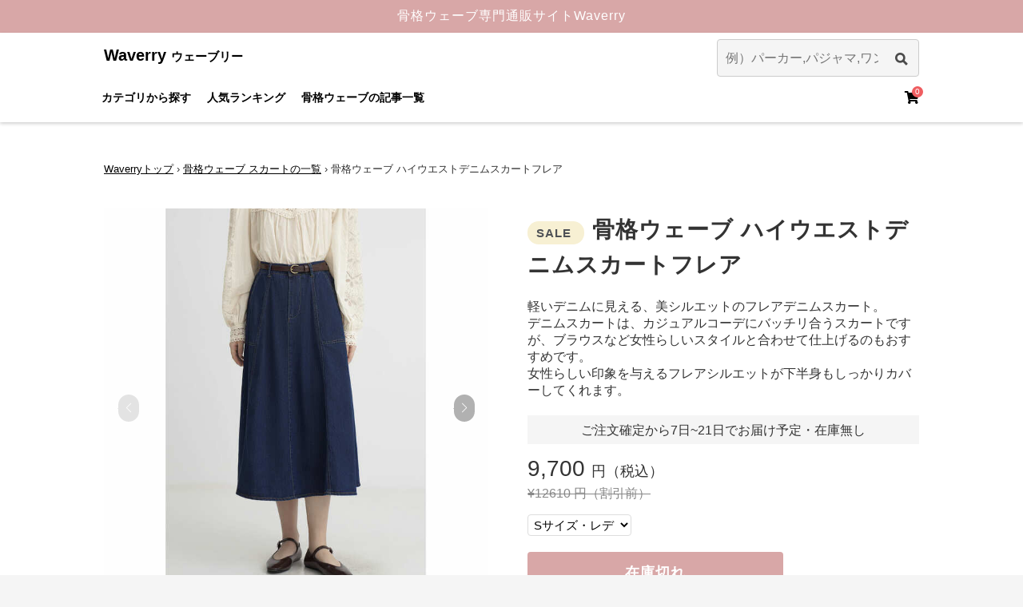

--- FILE ---
content_type: text/html; charset=utf-8
request_url: https://www.waverry.jp/item/694
body_size: 43421
content:
<!DOCTYPE html>
<html>
<head>
<script>
  (function(w,d,s,l,i){w[l]=w[l]||[];w[l].push({'gtm.start':
  new Date().getTime(),event:'gtm.js'});var f=d.getElementsByTagName(s)[0],
  j=d.createElement(s),dl=l!='dataLayer'?'&l='+l:'';j.async=true;j.src=
  'https://www.googletagmanager.com/gtm.js?id='+i+dl;f.parentNode.insertBefore(j,f);
  })(window,document,'script','dataLayer','GTM-P442GVG');
</script>
<script>
  (function(c,l,a,r,i,t,y){
      c[a]=c[a]||function(){(c[a].q=c[a].q||[]).push(arguments)};
      t=l.createElement(r);t.async=1;t.src="https://www.clarity.ms/tag/"+i;
      y=l.getElementsByTagName(r)[0];y.parentNode.insertBefore(t,y);
  })(window, document, "clarity", "script", "ssyj6du01p");
</script>
<meta name="csrf-param" content="authenticity_token" />
<meta name="csrf-token" content="CJiIn8ZQsSIRq2Jwz7Z2Dpx-yh0Dtq_kNqWETJiDYr9gHNbJz8lPHGjWxgryFJH4crsUXHrO1kREPvq_Q0Hb5Q" />

<!-- /= stylesheet_link_tag    'application', media: 'all', 'data-turbolinks-track': 'reload',  onload: "this.onload=null;this.rel='stylesheet'", rel: 'preload', as: 'style' -->
<link rel="stylesheet" href="/assets/application-65b9262c2da61c580bab84f8aeb21490c9d94fcaf7a9a77e4e8de6231f3cf4cf.css" media="all" data-turbolinks-track="reload" />
<!-- /= javascript_include_tag 'application', 'data-turbolinks-track': 'reload' -->
<!-- = jsonld_script_tag -->
<meta content='5aykb0zh363cdteqyrv651kavf1w3y' name='facebook-domain-verification'>

<meta charset='UTF-8'>
<title>骨格ウェーブ ハイウエストデニムスカートフレア（スカート）｜骨格ウェーブ専門通販サイトWaverry（ウェーブリー）</title>
<meta name="description" content="軽いデニムに見える、美シルエットのフレアデニムスカート。 デニムスカートは、カジュアルコーデにバッチリ合うスカートですが、ブラウスなど女性らしいスタイルと合わせて仕上げるのもおすすめです。 女性らしい印象を与えるフレアシルエットが下半身もしっかりカバーしてくれます。">
<meta name="keywords" content="キーワード">
<link rel="canonical" href="https://www.waverry.jp/item/694">
<meta property="og:site_name" content="骨格ウェーブ専門通販サイトWaverry（ウェーブリー）｜">
<meta property="og:title" content="骨格ウェーブ ハイウエストデニムスカートフレア（スカート）｜骨格ウェーブ専門通販サイトWaverry（ウェーブリー）">
<meta property="og:description" content="軽いデニムに見える、美シルエットのフレアデニムスカート。 デニムスカートは、カジュアルコーデにバッチリ合うスカートですが、ブラウスなど女性らしいスタイルと合わせて仕上げるのもおすすめです。 女性らしい印象を与えるフレアシルエットが下半身もしっかりカバーしてくれます。">
<meta property="og:url" content="https://www.waverry.jp/item/694">
<meta property="og:locale" content="ja_JP">
<meta property="og:type" content="website">
<link as='image' href='https://d31alb0ww8cl5g.cloudfront.net/carrierwave-test-siruku6/uploads/image/image_url/14786/EBFC3FA8-0699-4F07-83EB-10E3FB2DAE14.jpg' rel='preload'>
<link as='image' href='https://d31alb0ww8cl5g.cloudfront.net/carrierwave-test-siruku6/uploads/image/image_url/14787/FCE9A6DB-DFC6-4011-BA6C-63B923C47A25.jpg' rel='preload'>
<link as='image' href='https://d31alb0ww8cl5g.cloudfront.net/carrierwave-test-siruku6/uploads/image/image_url/14785/74267259-74F1-4A75-9824-3B89FB99C21A.jpg' rel='preload'>
<link as='image' href='https://d31alb0ww8cl5g.cloudfront.net/carrierwave-test-siruku6/uploads/image/image_url/14784/733E2A14-002B-4D41-BB13-1DD6C2F650E7.jpg' rel='preload'>
<link as='image' href='https://d31alb0ww8cl5g.cloudfront.net/carrierwave-test-siruku6/uploads/image/image_url/14782/491E8C9B-5D30-41AD-A94E-3A70193A4582.jpg' rel='preload'>
<link as='image' href='https://d31alb0ww8cl5g.cloudfront.net/carrierwave-test-siruku6/uploads/image/image_url/14781/473A73DD-4D50-4C10-B63B-8F3C6C097F92.jpg' rel='preload'>
<link as='image' href='https://d31alb0ww8cl5g.cloudfront.net/carrierwave-test-siruku6/uploads/image/image_url/14780/8F4ECECF-8EBD-46DB-AB60-C979858130CC.jpg' rel='preload'>
<link as='image' href='https://d31alb0ww8cl5g.cloudfront.net/carrierwave-test-siruku6/uploads/image/image_url/14779/2C3EE47C-F2A7-4BB1-B57C-E561182343BA.jpg' rel='preload'>
<link as='image' href='https://d31alb0ww8cl5g.cloudfront.net/carrierwave-test-siruku6/uploads/image/image_url/14778/1B59CCA8-F521-4FC4-946C-8AB30E065950.jpg' rel='preload'>
<link href='https://fonts.googleapis.com/css?family=Bitter' rel='stylesheet'>
<link href='/favicon.ico' rel='icon' type='image/x-icon'>
<meta content='width=device-width' initial='1' maximum='1' name='viewport' user='no'>
<script async='async' charset='UTF-8' src='https://ajaxzip3.github.io/ajaxzip3.js'></script>
<script src="https://cdnjs.cloudflare.com/ajax/libs/lazysizes/5.1.2/lazysizes.min.js" async="async"></script>
<script src='https://ajax.googleapis.com/ajax/libs/jquery/1/jquery.min.js' type='text/javascript'></script>
<meta content='puhpf7o9ikbvo3p2tt288upuuw262g' name='facebook-domain-verification'>
<!-- Google tag (gtag.js) -->
<script async='' src='https://www.googletagmanager.com/gtag/js?id=AW-10960322442'></script>
<script>
  window.dataLayer = window.dataLayer || []; function gtag(){dataLayer.push(arguments);} gtag('js', new Date()); gtag('config', 'AW-10960322442');
</script>
</head>
<body>
<noscript>
<iframe height='0' src='https://www.googletagmanager.com/ns.html?id=GTM-P442GVG' style='display:none;visibility:hidden' width='0'></iframe>
</noscript>
<div class='titleBanner'>
<p>骨格ウェーブ専門通販サイトWaverry</p>
</div>
<header class='header pc'>
<div class='header-inner'>
<div class='header-top'>
<div class='header-logo'>
<a href="/"><p>
Waverry
<span>ウェーブリー</span>
</p>
</a></div>
<form action="/search/itemlist" accept-charset="UTF-8" method="get"><div class='form-container'>
<input type="text" name="keyword" id="keyword" value="" placeholder="例）パーカー,パジャマ,ワンピース" class="searchBox" />
<button class='searchBtn bg-style'></button>
</div>
</form></div>
<div class='header-down'>
<div class='exploreItem-list'>
<div class='explore-item'>
<a href="/search">カテゴリから探す</a>
</div>
<div class='explore-item'>
<a href="/ranking">人気ランキング</a>
</div>
<div class='explore-item'>
<a href="/articles">骨格ウェーブの記事一覧</a>
</div>
</div>
<div class='headerMenu__cart'>
<a class='headerMenu__cartLink' href='/carts' rel='nofollow'>
<i class='fas fa-shopping-cart'></i>
</a>
<span class='headerMenu__cartCount'>
0
</span>
</div>
</div>
</div>
</header>
<header class='headerSp sp header_test_flag' id='global-nav'>
<div class='header-inner'>
<div class='header-top-wrapper'>
<div class='header-top'>
<div class='header-logo'>
<a href="/"><img src="/logo.png" />
</a></div>
<div class='headerMenu__cart'>
<a class='headerMenu__cartLink' href='/carts' rel='nofollow'>
<i class='fas fa-shopping-cart'></i>
</a>
<span class='headerMenu__cartCount'>
0
</span>
</div>
</div>
</div>
</div>
<div class='header-down' id='down'>
<div class='exploreItem-list'>
<div class='explore-item'>
<a href="/sale">セール商品</a>
</div>
<div class='explore-item'>
<a class='js-modal-open categoryModal TestModal' data-target='modalCategory' href=''>条件を変更</a>
</div>
<div class='explore-item'>
<a href="/ranking">人気ランキング</a>
</div>
</div>
<div class='c-modal js-modal' id='modalCategory'>
<div class='c-modalBg js-modal-close'></div>
<div class='c-modal-container _category'>
<div class='c-modal-inner catogoryList_inner'>
<div class='categoryListSp-container'>
<form action="/search/itemlist" accept-charset="UTF-8" method="get"><div class='form-test-container mt5 mb10'>
<input type="text" name="keyword" id="keyword" value="" placeholder="キーワードを入力してください" class="searchTestBox" />
<button class='searchBtn bg-style'></button>
</div>
</form><div class='categoryListTitle-block'>
<div class='categoryListTitle'>カテゴリ一覧</div>
</div>
<nav class='category-list-nav'>
<div class='category-list'>
<a class="categoryLinkName" href="/search/3"><img class="lazyload categoryImage" data-src="/category/3.jpg" loading="lazy" alt="トップス" src="/noImage.jpg" /><noscript><img class="lazyload categoryImage" data-src="/category/3.jpg" loading="lazy" alt="トップス" src="/category/3.jpg" /></noscript>
トップス
<i class='far fa-arrow-alt-circle-right'></i>
</a></div>
<div class='category-list'>
<a class="categoryLinkName" href="/search/1"><img class="lazyload categoryImage" data-src="/category/1.jpg" loading="lazy" alt="ワンピース" src="/noImage.jpg" /><noscript><img class="lazyload categoryImage" data-src="/category/1.jpg" loading="lazy" alt="ワンピース" src="/category/1.jpg" /></noscript>
ワンピース
<i class='far fa-arrow-alt-circle-right'></i>
</a></div>
<div class='category-list'>
<a class="categoryLinkName" href="/search/5"><img class="lazyload categoryImage" data-src="/category/5.jpg" loading="lazy" alt="パンツ" src="/noImage.jpg" /><noscript><img class="lazyload categoryImage" data-src="/category/5.jpg" loading="lazy" alt="パンツ" src="/category/5.jpg" /></noscript>
パンツ
<i class='far fa-arrow-alt-circle-right'></i>
</a></div>
<div class='category-list'>
<a class="categoryLinkName" href="/search/6"><img class="lazyload categoryImage" data-src="/category/6.jpg" loading="lazy" alt="スカート" src="/noImage.jpg" /><noscript><img class="lazyload categoryImage" data-src="/category/6.jpg" loading="lazy" alt="スカート" src="/category/6.jpg" /></noscript>
スカート
<i class='far fa-arrow-alt-circle-right'></i>
</a></div>
<div class='category-list'>
<a class="categoryLinkName" href="/search/9"><img class="lazyload categoryImage" data-src="/category/9.jpg" loading="lazy" alt="水着" src="/noImage.jpg" /><noscript><img class="lazyload categoryImage" data-src="/category/9.jpg" loading="lazy" alt="水着" src="/category/9.jpg" /></noscript>
水着
<i class='far fa-arrow-alt-circle-right'></i>
</a></div>
<div class='category-list'>
<a class="categoryLinkName" href="/search/7"><img class="lazyload categoryImage" data-src="/category/7.jpg" loading="lazy" alt="セットアップ" src="/noImage.jpg" /><noscript><img class="lazyload categoryImage" data-src="/category/7.jpg" loading="lazy" alt="セットアップ" src="/category/7.jpg" /></noscript>
セットアップ
<i class='far fa-arrow-alt-circle-right'></i>
</a></div>
<div class='category-list'>
<a class="categoryLinkName" href="/search/2"><img class="lazyload categoryImage" data-src="/category/2.jpg" loading="lazy" alt="アウター" src="/noImage.jpg" /><noscript><img class="lazyload categoryImage" data-src="/category/2.jpg" loading="lazy" alt="アウター" src="/category/2.jpg" /></noscript>
アウター
<i class='far fa-arrow-alt-circle-right'></i>
</a></div>
<div class='category-list'>
<a class="categoryLinkName" href="/search/8"><img class="lazyload categoryImage" data-src="/category/8.jpg" loading="lazy" alt="バッグ" src="/noImage.jpg" /><noscript><img class="lazyload categoryImage" data-src="/category/8.jpg" loading="lazy" alt="バッグ" src="/category/8.jpg" /></noscript>
バッグ
<i class='far fa-arrow-alt-circle-right'></i>
</a></div>
<div class='category-list'>
<a class="categoryLinkName" href="/search/4"><img class="lazyload categoryImage" data-src="/category/4.jpg" loading="lazy" alt="ドレス" src="/noImage.jpg" /><noscript><img class="lazyload categoryImage" data-src="/category/4.jpg" loading="lazy" alt="ドレス" src="/category/4.jpg" /></noscript>
ドレス
<i class='far fa-arrow-alt-circle-right'></i>
</a></div>
<div class='category-list'>
<a class="categoryLinkName" href="/search/10"><img class="lazyload categoryImage" data-src="/category/10.jpg" loading="lazy" alt="キャミソール" src="/noImage.jpg" /><noscript><img class="lazyload categoryImage" data-src="/category/10.jpg" loading="lazy" alt="キャミソール" src="/category/10.jpg" /></noscript>
キャミソール
<i class='far fa-arrow-alt-circle-right'></i>
</a></div>
<div class='category-list'>
<a class="categoryLinkName" href="/search/11"><img class="lazyload categoryImage" data-src="/category/11.jpg" loading="lazy" alt="タンクトップ" src="/noImage.jpg" /><noscript><img class="lazyload categoryImage" data-src="/category/11.jpg" loading="lazy" alt="タンクトップ" src="/category/11.jpg" /></noscript>
タンクトップ
<i class='far fa-arrow-alt-circle-right'></i>
</a></div>
<div class='category-list'>
<a class="categoryLinkName" href="/search/12"><img class="lazyload categoryImage" data-src="/category/12.jpg" loading="lazy" alt="シューズ" src="/noImage.jpg" /><noscript><img class="lazyload categoryImage" data-src="/category/12.jpg" loading="lazy" alt="シューズ" src="/category/12.jpg" /></noscript>
シューズ
<i class='far fa-arrow-alt-circle-right'></i>
</a></div>
<div class='category-list'>
<a class="categoryLinkName" href="/search/13"><img class="lazyload categoryImage" data-src="/category/13.jpg" loading="lazy" alt="グッズ" src="/noImage.jpg" /><noscript><img class="lazyload categoryImage" data-src="/category/13.jpg" loading="lazy" alt="グッズ" src="/category/13.jpg" /></noscript>
グッズ
<i class='far fa-arrow-alt-circle-right'></i>
</a></div>
<div class='category-list'>
<a class="categoryLinkName" href="/search/14"><img class="lazyload categoryImage" data-src="/category/14.jpg" loading="lazy" alt="インナー/矯正下着" src="/noImage.jpg" /><noscript><img class="lazyload categoryImage" data-src="/category/14.jpg" loading="lazy" alt="インナー/矯正下着" src="/category/14.jpg" /></noscript>
インナー/矯正下着
<i class='far fa-arrow-alt-circle-right'></i>
</a></div>
<div class='category-list'>
<a class="categoryLinkName" href="/search/15"><img class="lazyload categoryImage" data-src="/category/15.jpg" loading="lazy" alt="コーデセット" src="/noImage.jpg" /><noscript><img class="lazyload categoryImage" data-src="/category/15.jpg" loading="lazy" alt="コーデセット" src="/category/15.jpg" /></noscript>
コーデセット
<i class='far fa-arrow-alt-circle-right'></i>
</a></div>
</nav>
</div>
</div>
</div>
<a class='js-modal-close c-modalClose category_modal_close_test' href=''>
<span>✖︎</span>
</a>
</div>
<script>
  var scrollPosition;
  
  // ウィンドウを開く
  $( '.js-modal-open' ).each( function() {
       $( this ).on( 'click', function() {
            // モーダルが出現
            var target = $( this ).data( 'target' );
            var modal = document.getElementById( target );
            
            // 背景をスクロール不可にする
           
            scrollPosition = $(window).scrollTop();
            $('body').addClass('fixed').css({'top': -scrollPosition});
            
            $( modal ).fadeIn( 300 );
            return false;
       });
  });
  
  // ウィンドウを閉じる
  $( '.js-modal-close' ).on( 'click', function() {
  
      // 背景をスクロール可能にする  
      
      $('body').removeClass('fixed').css({'top': 0});
      window.scrollTo( 0 , scrollPosition );
      
      $( '.js-modal' ).fadeOut( 300 );
      return false;
  });
</script>

</div>
</header>

<main>
<div class='wrapper' id='wrapper'>

<script type='application/ld+json'>
{"@context":"http://schema.org/","@type":"Product","image":"https://d31alb0ww8cl5g.cloudfront.net/carrierwave-test-siruku6/uploads/image/image_url/14786/EBFC3FA8-0699-4F07-83EB-10E3FB2DAE14.jpg","name":"骨格ウェーブ ハイウエストデニムスカートフレア","description":"軽いデニムに見える、美シルエットのフレアデニムスカート。\r\n デニムスカートは、カジュアルコーデにバッチリ合うスカートですが、ブラウスなど女性らしいスタイルと合わせて仕上げるのもおすすめです。\r\n \r\n\r\n 女性らしい印象を与えるフレアシルエットが下半身もしっかりカバーしてくれます。","offers":{"@type":"Offer","priceCurrency":"JPY","price":9700,"availability":"OutOfStock"}}
</script>
<div class='product'>
<script type="application/ld+json">{"@context":"http://schema.org/","@type":"BreadcrumbList","itemListElement":[{"@type":"ListItem","position":1,"item":{"@id":"https://www.waverry.jp/","name":"Waverryトップ"}},{"@type":"ListItem","position":2,"item":{"@id":"https://www.waverry.jp/search/6","name":"骨格ウェーブ スカートの一覧"}},{"@type":"ListItem","position":3,"item":{"@id":"https://www.waverry.jp/item/694","name":"骨格ウェーブ ハイウエストデニムスカートフレア"}}]}</script>
<div class="breadcrumbs"><a href="/">Waverryトップ</a> &rsaquo; <a href="/search/6">骨格ウェーブ スカートの一覧</a> &rsaquo; <span class="current">骨格ウェーブ ハイウエストデニムスカートフレア</span></div>

<div class='productView-container'>
<div class='product-gallery'>
<div class='productMainImage'>
<div class='swiper-container' id='slider'>
<div class='swiper-wrapper'>
<div class='productViewSp-flashMessage'></div>
<div class='swiper-slide'>
<img data-src="https://d31alb0ww8cl5g.cloudfront.net/carrierwave-test-siruku6/uploads/image/image_url/14786/EBFC3FA8-0699-4F07-83EB-10E3FB2DAE14.jpg" loading="lazy" class="lazyload" alt="骨格ウェーブ ハイウエストデニムスカートフレア" src="/noImage.jpg" /><noscript><img data-src="https://d31alb0ww8cl5g.cloudfront.net/carrierwave-test-siruku6/uploads/image/image_url/14786/EBFC3FA8-0699-4F07-83EB-10E3FB2DAE14.jpg" loading="lazy" class="lazyload" alt="骨格ウェーブ ハイウエストデニムスカートフレア" src="https://d31alb0ww8cl5g.cloudfront.net/carrierwave-test-siruku6/uploads/image/image_url/14786/EBFC3FA8-0699-4F07-83EB-10E3FB2DAE14.jpg" /></noscript>
</div>
<div class='swiper-slide'>
<img data-src="https://d31alb0ww8cl5g.cloudfront.net/carrierwave-test-siruku6/uploads/image/image_url/14787/FCE9A6DB-DFC6-4011-BA6C-63B923C47A25.jpg" loading="lazy" class="lazyload" alt="骨格ウェーブ ハイウエストデニムスカートフレア" src="/noImage.jpg" /><noscript><img data-src="https://d31alb0ww8cl5g.cloudfront.net/carrierwave-test-siruku6/uploads/image/image_url/14787/FCE9A6DB-DFC6-4011-BA6C-63B923C47A25.jpg" loading="lazy" class="lazyload" alt="骨格ウェーブ ハイウエストデニムスカートフレア" src="https://d31alb0ww8cl5g.cloudfront.net/carrierwave-test-siruku6/uploads/image/image_url/14787/FCE9A6DB-DFC6-4011-BA6C-63B923C47A25.jpg" /></noscript>
</div>
<div class='swiper-slide'>
<img data-src="https://d31alb0ww8cl5g.cloudfront.net/carrierwave-test-siruku6/uploads/image/image_url/14785/74267259-74F1-4A75-9824-3B89FB99C21A.jpg" loading="lazy" class="lazyload" alt="骨格ウェーブ ハイウエストデニムスカートフレア" src="/noImage.jpg" /><noscript><img data-src="https://d31alb0ww8cl5g.cloudfront.net/carrierwave-test-siruku6/uploads/image/image_url/14785/74267259-74F1-4A75-9824-3B89FB99C21A.jpg" loading="lazy" class="lazyload" alt="骨格ウェーブ ハイウエストデニムスカートフレア" src="https://d31alb0ww8cl5g.cloudfront.net/carrierwave-test-siruku6/uploads/image/image_url/14785/74267259-74F1-4A75-9824-3B89FB99C21A.jpg" /></noscript>
</div>
<div class='swiper-slide'>
<img data-src="https://d31alb0ww8cl5g.cloudfront.net/carrierwave-test-siruku6/uploads/image/image_url/14784/733E2A14-002B-4D41-BB13-1DD6C2F650E7.jpg" loading="lazy" class="lazyload" alt="骨格ウェーブ ハイウエストデニムスカートフレア" src="/noImage.jpg" /><noscript><img data-src="https://d31alb0ww8cl5g.cloudfront.net/carrierwave-test-siruku6/uploads/image/image_url/14784/733E2A14-002B-4D41-BB13-1DD6C2F650E7.jpg" loading="lazy" class="lazyload" alt="骨格ウェーブ ハイウエストデニムスカートフレア" src="https://d31alb0ww8cl5g.cloudfront.net/carrierwave-test-siruku6/uploads/image/image_url/14784/733E2A14-002B-4D41-BB13-1DD6C2F650E7.jpg" /></noscript>
</div>
<div class='swiper-slide'>
<img data-src="https://d31alb0ww8cl5g.cloudfront.net/carrierwave-test-siruku6/uploads/image/image_url/14782/491E8C9B-5D30-41AD-A94E-3A70193A4582.jpg" loading="lazy" class="lazyload" alt="骨格ウェーブ ハイウエストデニムスカートフレア" src="/noImage.jpg" /><noscript><img data-src="https://d31alb0ww8cl5g.cloudfront.net/carrierwave-test-siruku6/uploads/image/image_url/14782/491E8C9B-5D30-41AD-A94E-3A70193A4582.jpg" loading="lazy" class="lazyload" alt="骨格ウェーブ ハイウエストデニムスカートフレア" src="https://d31alb0ww8cl5g.cloudfront.net/carrierwave-test-siruku6/uploads/image/image_url/14782/491E8C9B-5D30-41AD-A94E-3A70193A4582.jpg" /></noscript>
</div>
<div class='swiper-slide'>
<img data-src="https://d31alb0ww8cl5g.cloudfront.net/carrierwave-test-siruku6/uploads/image/image_url/14781/473A73DD-4D50-4C10-B63B-8F3C6C097F92.jpg" loading="lazy" class="lazyload" alt="骨格ウェーブ ハイウエストデニムスカートフレア" src="/noImage.jpg" /><noscript><img data-src="https://d31alb0ww8cl5g.cloudfront.net/carrierwave-test-siruku6/uploads/image/image_url/14781/473A73DD-4D50-4C10-B63B-8F3C6C097F92.jpg" loading="lazy" class="lazyload" alt="骨格ウェーブ ハイウエストデニムスカートフレア" src="https://d31alb0ww8cl5g.cloudfront.net/carrierwave-test-siruku6/uploads/image/image_url/14781/473A73DD-4D50-4C10-B63B-8F3C6C097F92.jpg" /></noscript>
</div>
<div class='swiper-slide'>
<img data-src="https://d31alb0ww8cl5g.cloudfront.net/carrierwave-test-siruku6/uploads/image/image_url/14780/8F4ECECF-8EBD-46DB-AB60-C979858130CC.jpg" loading="lazy" class="lazyload" alt="骨格ウェーブ ハイウエストデニムスカートフレア" src="/noImage.jpg" /><noscript><img data-src="https://d31alb0ww8cl5g.cloudfront.net/carrierwave-test-siruku6/uploads/image/image_url/14780/8F4ECECF-8EBD-46DB-AB60-C979858130CC.jpg" loading="lazy" class="lazyload" alt="骨格ウェーブ ハイウエストデニムスカートフレア" src="https://d31alb0ww8cl5g.cloudfront.net/carrierwave-test-siruku6/uploads/image/image_url/14780/8F4ECECF-8EBD-46DB-AB60-C979858130CC.jpg" /></noscript>
</div>
<div class='swiper-slide'>
<img data-src="https://d31alb0ww8cl5g.cloudfront.net/carrierwave-test-siruku6/uploads/image/image_url/14779/2C3EE47C-F2A7-4BB1-B57C-E561182343BA.jpg" loading="lazy" class="lazyload" alt="骨格ウェーブ ハイウエストデニムスカートフレア" src="/noImage.jpg" /><noscript><img data-src="https://d31alb0ww8cl5g.cloudfront.net/carrierwave-test-siruku6/uploads/image/image_url/14779/2C3EE47C-F2A7-4BB1-B57C-E561182343BA.jpg" loading="lazy" class="lazyload" alt="骨格ウェーブ ハイウエストデニムスカートフレア" src="https://d31alb0ww8cl5g.cloudfront.net/carrierwave-test-siruku6/uploads/image/image_url/14779/2C3EE47C-F2A7-4BB1-B57C-E561182343BA.jpg" /></noscript>
</div>
<div class='swiper-slide'>
<img data-src="https://d31alb0ww8cl5g.cloudfront.net/carrierwave-test-siruku6/uploads/image/image_url/14778/1B59CCA8-F521-4FC4-946C-8AB30E065950.jpg" loading="lazy" class="lazyload" alt="骨格ウェーブ ハイウエストデニムスカートフレア" src="/noImage.jpg" /><noscript><img data-src="https://d31alb0ww8cl5g.cloudfront.net/carrierwave-test-siruku6/uploads/image/image_url/14778/1B59CCA8-F521-4FC4-946C-8AB30E065950.jpg" loading="lazy" class="lazyload" alt="骨格ウェーブ ハイウエストデニムスカートフレア" src="https://d31alb0ww8cl5g.cloudfront.net/carrierwave-test-siruku6/uploads/image/image_url/14778/1B59CCA8-F521-4FC4-946C-8AB30E065950.jpg" /></noscript>
</div>
</div>
<div class='swiper-button-prev'></div>
<div class='swiper-button-next'></div>
<div class='swiper-my-pagination'></div>
</div>
</div>
</div>
<script>
  var thumbs = [
    "https://d31alb0ww8cl5g.cloudfront.net/carrierwave-test-siruku6/uploads/image/image_url/14786/EBFC3FA8-0699-4F07-83EB-10E3FB2DAE14.jpg",
    "https://d31alb0ww8cl5g.cloudfront.net/carrierwave-test-siruku6/uploads/image/image_url/14787/FCE9A6DB-DFC6-4011-BA6C-63B923C47A25.jpg",
    "https://d31alb0ww8cl5g.cloudfront.net/carrierwave-test-siruku6/uploads/image/image_url/14785/74267259-74F1-4A75-9824-3B89FB99C21A.jpg",
    "https://d31alb0ww8cl5g.cloudfront.net/carrierwave-test-siruku6/uploads/image/image_url/14784/733E2A14-002B-4D41-BB13-1DD6C2F650E7.jpg",
    "https://d31alb0ww8cl5g.cloudfront.net/carrierwave-test-siruku6/uploads/image/image_url/14782/491E8C9B-5D30-41AD-A94E-3A70193A4582.jpg",
    "https://d31alb0ww8cl5g.cloudfront.net/carrierwave-test-siruku6/uploads/image/image_url/14781/473A73DD-4D50-4C10-B63B-8F3C6C097F92.jpg",
    "https://d31alb0ww8cl5g.cloudfront.net/carrierwave-test-siruku6/uploads/image/image_url/14780/8F4ECECF-8EBD-46DB-AB60-C979858130CC.jpg",
    "https://d31alb0ww8cl5g.cloudfront.net/carrierwave-test-siruku6/uploads/image/image_url/14779/2C3EE47C-F2A7-4BB1-B57C-E561182343BA.jpg",
    "https://d31alb0ww8cl5g.cloudfront.net/carrierwave-test-siruku6/uploads/image/image_url/14778/1B59CCA8-F521-4FC4-946C-8AB30E065950.jpg",
    ""
  ];
  window.onload = load;
  function load(){
    var swiper = new Swiper('.swiper-container', {
      navigation: {
        nextEl: '.swiper-button-next',
        prevEl: '.swiper-button-prev',
      },
      loop: false,
      pagination: {
        el: '.swiper-my-pagination',
        type: 'bullets',
        clickable: true,
        renderBullet: function (index, className) {
          return '<span class="' + className + '">' + '<img src="' + thumbs[index] + '" alt="">' + '</span>';
  
        },
      },
    });
  }
  
  (function ($) {
    $(function () {
      $('.mainImage').softlyanim({
        'h': 0,
        'v': 120,
        'easing': 'swing',
        'speed': 1000,
        'repeat': true, //リピートするかどうか
        'delay': 0 //1アクション後のタメ
      });
  
    });
  })(jQuery);
</script>
<script src='https://unpkg.com/swiper/swiper-bundle.min.js'></script>

<div class='productMain-info'>
<h1 class='productMainTitle fontYuGti'>
<span>
SALE
</span>
骨格ウェーブ ハイウエストデニムスカートフレア
</h1>
<p class='productMainDescription'><p>軽いデニムに見える、美シルエットのフレアデニムスカート。
<br /> デニムスカートは、カジュアルコーデにバッチリ合うスカートですが、ブラウスなど女性らしいスタイルと合わせて仕上げるのもおすすめです。
<br /> </p>

<p> 女性らしい印象を与えるフレアシルエットが下半身もしっかりカバーしてくれます。</p></p>
<div class='shippingDate-container'>
<div class='dateSection'>
<p class='shippingDate'></p>
<p class='shippingDate -colorBlue'>ご注文確定から7日~21日</p>
<p class='shippingDate'>でお届け予定</p>
<p class='shippingDate'>
・在庫無し
</p>
</div>
</div>
<form id="product_form" action="/add_item/" accept-charset="UTF-8" method="get"><input name="utf8" type="hidden" value="&#x2713;" autocomplete="off" /><ul class='productPrice-list'>
<div class='productPrice'>
9,700
<span>円（税込）</span>
</div>
<div class='productPriceBefore'>
¥12610
<span>円（割引前）</span>
</div>
<input id='priceBtn' name='plan' type='hidden' value='single'>
<input id='priceBtn' name='item_id' type='hidden' value='694'>
</ul>
<select name='option1'>
<option value='2'>Sサイズ・レディース</option>
<br>
</select>

<div class='btn-container'>
<a class="productCartBtn -outOfStock modalSingleBtn" href="">在庫切れ</a>
</div>

<div class='social-container'>
<p class='socialTitle'>SNSでシェアする</p>
<div class='social-block'>
<ul class='social-list'>
<li class='socialItem'>
<div class='line-it-button' data-lang='ja' data-size='large' data-type='share-b' data-ver='3'>@shareURL  data-color="default" data-size="large" data-count="false" style="display: none;"&gt;</div>
<script async='async' defer='defer' src='https://d.line-scdn.net/r/web/social-plugin/js/thirdparty/loader.min.js'></script>
</li>
<li class='socialItem'>
<a target="_blank" href="https://twitter.com/share?url="><img src="/square-twitter-128.png" />
</a></li>
<li class='socialItem --facebook'>
<a target="_blank" href="http://www.facebook.com/share.php?u="><img src="/fb_icon.png" />
</a></li>
</ul>
</div>
</div>
</form></div>

</div>
<div class='productArticle-container'>
<div class='productArticle-inner'>
<div class='productArticle-left'>
<h2 class='productArticleTitle'>商品詳細</h2>
<p class='productArticleText'>
<p>サイズ情報は以下をご確認ください。</p>

<p><img src="https://d31alb0ww8cl5g.cloudfront.net/carrierwave-test-siruku6/uploads/image/image_url/14773/%E3%82%B9%E3%82%AF%E3%83%AA%E3%83%BC%E3%83%B3%E3%82%B7%E3%83%A7%E3%83%83%E3%83%88_2023-05-20_21.46.18.png" alt="post"><br>
 ※M売り切れ×</p>

<p>素材:綿96% ビスコース(ビスコース) 4%</p>

<p><img src="https://d31alb0ww8cl5g.cloudfront.net/carrierwave-test-siruku6/uploads/image/image_url/14775/%E3%82%B9%E3%82%AF%E3%83%AA%E3%83%BC%E3%83%B3%E3%82%B7%E3%83%A7%E3%83%83%E3%83%88_2023-05-20_21.46.45.png" alt="post"><br>
 <img src="https://d31alb0ww8cl5g.cloudfront.net/carrierwave-test-siruku6/uploads/image/image_url/14776/%E3%82%B9%E3%82%AF%E3%83%AA%E3%83%BC%E3%83%B3%E3%82%B7%E3%83%A7%E3%83%83%E3%83%88_2023-05-20_21.46.49.png" alt="post"></p>

<p><img src="https://d31alb0ww8cl5g.cloudfront.net/carrierwave-test-siruku6/uploads/image/image_url/14774/%E3%82%B9%E3%82%AF%E3%83%AA%E3%83%BC%E3%83%B3%E3%82%B7%E3%83%A7%E3%83%83%E3%83%88_2023-05-20_21.46.35.png" alt="post"></p>

<p>【お取り扱い】<br>
 ・水温は30℃以下の手洗いにし、洗濯機は避けてください。<br>
 ・高温で洗うと縮み、変形しやすくなります。<br>
 ・サイズや色味に若干の個体差が生じる場合がございます。<br>
 ・漂白剤は使用しないでください。<br>
 ・この商品は特殊加工品のため、もまれたり、擦られたりすると脱落しやすく、また、水洗いや洗濯をくり返すことで薄くなります。取り扱いの際は十分ご注意ください。<br>
 ・生産時期により若干の色ブレやサイズの変動が生じる場合がございます。<br>
 ・パソコンモニター等によって、画像と実際の商品に色の差がある場合がございます。 <br>
 ・他の衣類等と一緒に洗濯することは避けて頂き、保管の際も淡色の衣類の色移りを防ぐため、重ね合せにはご注意ください。</p>

<p>本品は、素材特性上以上の点にご注意ください。<br>
 ご了承頂ける場合のみご購入をいただけますよう、何卒宜しくお願いいたします。<br>
 <a href="https://www.waverry.jp/articles/155"><img src="https://d1wfsv2ufomua9.cloudfront.net/carrierwave-test-siruku6/uploads/image/image_url/89161/not_suit.jpg" alt="post"></a></p>

<p><a href="https://www.waverry.jp/diagnosis/about"><img src="https://d1wfsv2ufomua9.cloudfront.net/carrierwave-test-siruku6/uploads/image/image_url/89162/diagnosis_and_face.jpg" alt="post"></a></p>

</p>
<div class='btn-container'>
<input type="submit" name="commit" value="サイズ・カラーを選ぶ" class="productCartBtn -Multiple btn" data-disable-with="サイズ・カラーを選ぶ" />
</div>
</div>
<div class='productArticle-right'>
<div class='aboutPayment'>
<p class='aboutPayment__header'>お支払い方法について</p>
<p class='aboutPayment__desc'>お支払いは、クレジットカード・コンビニ/銀行振り込みに対応しています。</p>
<p class='aboutPaymentSection' href='/pages/faq_order'>
<p class='aboutPaymentSection__title'>・クレジットカード</p>
<ul class='aboutPaymentSection__ccBrands'>
<li>
<img src="/visa.png" />
</li>
<li>
<img src="/master.png" />
</li>
<li>
<img src="/icon_americanexpress.png" />
</li>
<li>
<img src="/icon_jcb.png" />
</li>
<li>
<img src="/icon_discover.png" />
</li>
<li>
<img src="/icon_dinersclub.png" />
</li>
<li>
<img src="/icon_applepay.png" />
</li>
</ul>
<br>
<p class='aboutPaymentSection__title'>・コンビニ/銀行振り込み</p>
</p>
</div>
</div>
</div>

</div>
<div class='productView-bottom'>
<div class='productView-section'>
<p class='sectionTitle'>
骨格ウェーブ
スカート
の人気ランキング
<a class='sectionTitleMoreLink'></a>
</p>
<div class='clmProduct-list'>
<div class='clmProduct-item'>
<a href="/item/341"><div class='productImage'>
<img class="lazyload productImage-inner" data-src="https://d31alb0ww8cl5g.cloudfront.net/carrierwave-test-siruku6/uploads/image/image_url/12747/8_O1CN01Qt8yPI1q0p0ZHzyKX___2778585434-0-cib.jpg" loading="lazy" alt="骨格ウェーブ服ベルト付きハイウエストタイトスカート" src="/noImage.jpg" /><noscript><img class="lazyload productImage-inner" data-src="https://d31alb0ww8cl5g.cloudfront.net/carrierwave-test-siruku6/uploads/image/image_url/12747/8_O1CN01Qt8yPI1q0p0ZHzyKX___2778585434-0-cib.jpg" loading="lazy" alt="骨格ウェーブ服ベルト付きハイウエストタイトスカート" src="https://d31alb0ww8cl5g.cloudfront.net/carrierwave-test-siruku6/uploads/image/image_url/12747/8_O1CN01Qt8yPI1q0p0ZHzyKX___2778585434-0-cib.jpg" /></noscript>
<div class='discount-block'>
SALE中
</div>
</div>

<p class='productItemCategory'>スカート</p>
<p class='productItemTitle'>骨格ウェーブ服ベルト付きハイウエストタイトスカート</p>
<p class='productItemPrice'>
5,920
円
</p>
</a></div>
<div class='clmProduct-item'>
<a href="/item/1481"><div class='productImage'>
<img class="lazyload productImage-inner" data-src="https://d31alb0ww8cl5g.cloudfront.net/carrierwave-test-siruku6/uploads/image/image_url/66221/1-min.png" loading="lazy" alt="骨格ウェーブ太プリーツハイウエストプリーツスカート" src="/noImage.jpg" /><noscript><img class="lazyload productImage-inner" data-src="https://d31alb0ww8cl5g.cloudfront.net/carrierwave-test-siruku6/uploads/image/image_url/66221/1-min.png" loading="lazy" alt="骨格ウェーブ太プリーツハイウエストプリーツスカート" src="https://d31alb0ww8cl5g.cloudfront.net/carrierwave-test-siruku6/uploads/image/image_url/66221/1-min.png" /></noscript>
</div>

<p class='productItemCategory'>スカート</p>
<p class='productItemTitle'>骨格ウェーブ太プリーツハイウエストプリーツスカート</p>
<p class='productItemPrice'>
6,140
円
</p>
</a></div>
<div class='clmProduct-item'>
<a href="/item/1066"><div class='productImage'>
<img class="lazyload productImage-inner" data-src="https://d31alb0ww8cl5g.cloudfront.net/carrierwave-test-siruku6/uploads/image/image_url/24877/8.png" loading="lazy" alt="骨格ウェーブ大柄チェックフレアスカート" src="/noImage.jpg" /><noscript><img class="lazyload productImage-inner" data-src="https://d31alb0ww8cl5g.cloudfront.net/carrierwave-test-siruku6/uploads/image/image_url/24877/8.png" loading="lazy" alt="骨格ウェーブ大柄チェックフレアスカート" src="https://d31alb0ww8cl5g.cloudfront.net/carrierwave-test-siruku6/uploads/image/image_url/24877/8.png" /></noscript>
</div>

<p class='productItemCategory'>スカート</p>
<p class='productItemTitle'>骨格ウェーブ大柄チェックフレアスカート</p>
<p class='productItemPrice'>
6,670
円
</p>
</a></div>
<div class='clmProduct-item'>
<a href="/item/68"><div class='productImage'>
<img class="lazyload productImage-inner" data-src="https://d31alb0ww8cl5g.cloudfront.net/carrierwave-test-siruku6/uploads/image/image_url/9763/2_O1CN01HFBPZc26xTQ6gPZS0___2040997728-0-lubanu-s.jpg" loading="lazy" alt="骨格ウェーブ服ハイウエストAラインスカート" src="/noImage.jpg" /><noscript><img class="lazyload productImage-inner" data-src="https://d31alb0ww8cl5g.cloudfront.net/carrierwave-test-siruku6/uploads/image/image_url/9763/2_O1CN01HFBPZc26xTQ6gPZS0___2040997728-0-lubanu-s.jpg" loading="lazy" alt="骨格ウェーブ服ハイウエストAラインスカート" src="https://d31alb0ww8cl5g.cloudfront.net/carrierwave-test-siruku6/uploads/image/image_url/9763/2_O1CN01HFBPZc26xTQ6gPZS0___2040997728-0-lubanu-s.jpg" /></noscript>
</div>

<p class='productItemCategory'>スカート</p>
<p class='productItemTitle'>骨格ウェーブ服ハイウエストAラインスカート</p>
<p class='productItemPrice'>
7,330
円
</p>
</a></div>
<div class='clmProduct-item'>
<a href="/item/1921"><div class='productImage'>
<img class="lazyload productImage-inner" data-src="https://d31alb0ww8cl5g.cloudfront.net/carrierwave-test-siruku6/uploads/image/image_url/104978/SKU%E5%B1%9E%E6%80%A7%E7%94%BB%E5%83%8F_01.jpg" loading="lazy" alt="骨格ウェーブサテンセミフレアスカート" src="/noImage.jpg" /><noscript><img class="lazyload productImage-inner" data-src="https://d31alb0ww8cl5g.cloudfront.net/carrierwave-test-siruku6/uploads/image/image_url/104978/SKU%E5%B1%9E%E6%80%A7%E7%94%BB%E5%83%8F_01.jpg" loading="lazy" alt="骨格ウェーブサテンセミフレアスカート" src="https://d31alb0ww8cl5g.cloudfront.net/carrierwave-test-siruku6/uploads/image/image_url/104978/SKU%E5%B1%9E%E6%80%A7%E7%94%BB%E5%83%8F_01.jpg" /></noscript>
</div>

<p class='productItemCategory'>スカート</p>
<p class='productItemTitle'>骨格ウェーブサテンセミフレアスカート</p>
<p class='productItemPrice'>
5,350
円
</p>
</a></div>
<div class='clmProduct-item'>
<a href="/item/1622"><div class='productImage'>
<img class="lazyload productImage-inner" data-src="https://d31alb0ww8cl5g.cloudfront.net/carrierwave-test-siruku6/uploads/image/image_url/82132/%E3%82%B9%E3%82%AF%E3%83%AA%E3%83%BC%E3%83%B3%E3%82%B7%E3%83%A7%E3%83%83%E3%83%88_2024-11-21_091753-min.png" loading="lazy" alt="骨格ウェーブフィッシュテールスカート" src="/noImage.jpg" /><noscript><img class="lazyload productImage-inner" data-src="https://d31alb0ww8cl5g.cloudfront.net/carrierwave-test-siruku6/uploads/image/image_url/82132/%E3%82%B9%E3%82%AF%E3%83%AA%E3%83%BC%E3%83%B3%E3%82%B7%E3%83%A7%E3%83%83%E3%83%88_2024-11-21_091753-min.png" loading="lazy" alt="骨格ウェーブフィッシュテールスカート" src="https://d31alb0ww8cl5g.cloudfront.net/carrierwave-test-siruku6/uploads/image/image_url/82132/%E3%82%B9%E3%82%AF%E3%83%AA%E3%83%BC%E3%83%B3%E3%82%B7%E3%83%A7%E3%83%83%E3%83%88_2024-11-21_091753-min.png" /></noscript>
</div>

<p class='productItemCategory'>スカート</p>
<p class='productItemTitle'>骨格ウェーブフィッシュテールスカート</p>
<p class='productItemPrice'>
5,880
円
</p>
</a></div>
</div>
</div>

</div>
<script>
  $("#product_form").submit(function(){
    if ($("[name='option1'] option:selected").val() == 0
      ){
        alert('服のサイズを指定してください');
        return false;
      } else if( $("[name='option2'] option:selected").val() == 0 
      ){
        alert('色を選択してください');
        return false;
      } else {
      $("#product_form").submit();
    }
  });
</script>
</div>
<!-- カップル、双子コーデ用の2人購入の場合のmodal -->
<div class='c-modal js-modal' id='modal01'>
<div class='c-modalBg js-modal-close'></div>
<div class='c-modal-container -lgSp'>
<form id="product_form" action="/add_item" accept-charset="UTF-8" method="get"><input name="utf8" type="hidden" value="&#x2713;" autocomplete="off" /><div class='c-modal-inner'>
<div class='optionSelect-container'>
<p>
商品オプションを選択してください。
</p>
<select name='option1'>
<option value='2'>Sサイズ・レディース</option>
<br>
</select>

</div>
<div class='btnSp-container --input'>
<input type="submit" name="commit" value="購入画面に進む" class="-Multiple modalInBtn productCartBtn" id="694" data-disable-with="購入画面に進む" />
<input type="submit" name="commit" value="カートに追加する" class="-Multiple modalInBtn productCartBtn --Cart" id="694" data-disable-with="カートに追加する" />
<input type="submit" name="commit" value="Amazonアカウントで購入する" class="-Multiple modalInBtn AmazonPayButton" id="694" data-disable-with="Amazonアカウントで購入する" />
</div>
<input id='priceBtn' name='plan' type='hidden' value='single'>
<input id='priceBtn' name='item_id' type='hidden' value='694'>
</div>
</form><a class='js-modal-close c-modalClose' href=''>
<span>閉じる</span>
</a>
</div>
</div>

<script>
  // ウィンドウを開く
  $( '.js-modal-open' ).each( function() {
       $( this ).on( 'click', function() {
            var target = $( this ).data( 'target' );
            var modal = document.getElementById( target );
            $( modal ).fadeIn( 300 );
            return false;
       });
  });
  
  // ウィンドウを閉じる
  $( '.js-modal-close' ).on( 'click', function() {
      $( '.js-modal' ).fadeOut( 300 );
      return false;
  });
</script>


</div>
</main>
<footer class='footer pc'>
<div class='footer__inner'>
<div class='footerContentWrapper'>
<div class='footerContent'>
<p class='footerContent__title'>ウェーブリーについて</p>
<ul class='footerMenu'>
<li class='footerMenu__item'>
<a class='footerMenu__link' href='https://biomintii.co.jp/'>会社概要</a>
</li>
<li class='footerMenu__item'>
<a class='footerMenu__link' href='/pages/user_terms'>利用規約</a>
</li>
<li class='footerMenu__item'>
<a class='footerMenu__link' href='/pages/privacy'>プライバシーポリシー</a>
</li>
<li class='footerMenu__item'>
<a class='footerMenu__link' href='/pages/tokutei'>特定商取引法に基づく表記</a>
</li>
<li class='footerMenu__item'>
<a class='footerMenu__link' href='https://www.notion.so/Fulmo-Q-A-d0d995d2e66f4344b92dfffb83f351b8'>よくあるご質問</a>
</li>
</ul>
</div>
</div>
<div class='footer_bottom__container'>
<p>
Copyright © Biominti, Inc
</p>
</div>
<div id='FlumoFooter'>
<a target="_blank" rel="noopener noreferrer" href="https://www.stlady.jp/">骨格ストレート専門通販 Stlady</a>
|
<a target="_blank" rel="noopener noreferrer" href="https://www.naturily.jp/">骨格ストレート専門通販 Naturily</a>
</div>
</div>
</footer>
<footer class='footerSp sp'>
<div class='footerMenu'>
<p class='footerMenu__title'>
ウェーブリーについて
<span></span>
</p>
</div>
<div class='footerMenu__itemWrapper'>
<ul class='footerMenu__itemList'>
<li class='footerMenu__item'>
<a class='footerMenu__itemLink' href='https://biomintii.co.jp/'>会社概要</a>
</li>
<li class='footerMenu__item'>
<a class='footerMenu__itemLink' href='/pages/user_terms'>利用規約</a>
</li>
<li class='footerMenu__item'>
<a class='footerMenu__itemLink' href='/pages/privacy'>プライバシーポリシー</a>
</li>
<li class='footerMenu__item'>
<a class='footerMenu__itemLink' href='/pages/tokutei'>特定商取引法に基づく表記</a>
</li>
<li class='footerMenu__item'>
<a class='footerMenu__itemLink' href='https://www.notion.so/Fulmo-Q-A-d0d995d2e66f4344b92dfffb83f351b8'>よくあるご質問</a>
</li>
</ul>
</div>
<div class='footer_bottom__container'>
<p>
Copyright © Biominti, Inc
</p>
</div>
<div id='FlumoFooter'>
<a target="_blank" rel="noopener noreferrer" href="https://www.stlady.jp/">骨格ストレート専門通販 Stlady</a>
|
<a target="_blank" rel="noopener noreferrer" href="https://www.naturily.jp/">骨格ストレート専門通販 Naturily</a>
</div>
</footer>

<link href='https://use.fontawesome.com/releases/v5.6.1/css/all.css' rel='stylesheet'>
</body>
</html>
